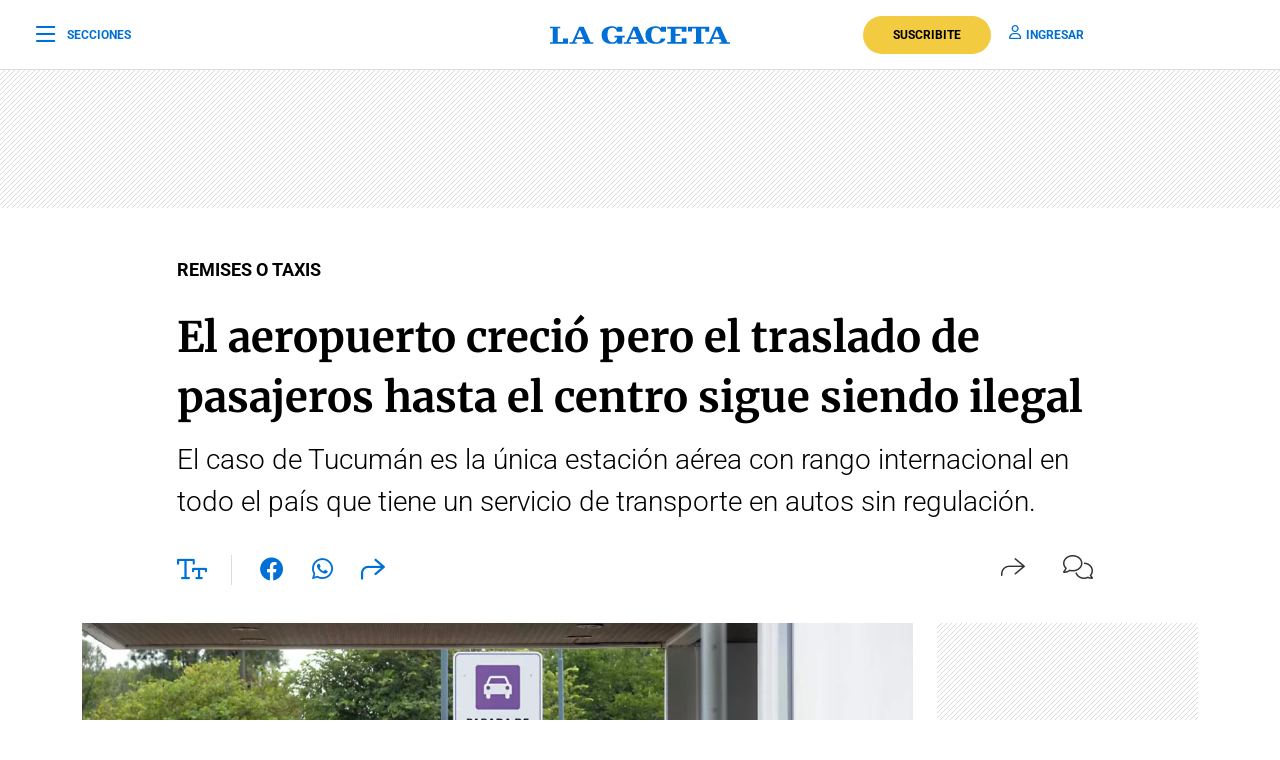

--- FILE ---
content_type: text/html; charset=utf-8
request_url: https://www.google.com/recaptcha/api2/aframe
body_size: 136
content:
<!DOCTYPE HTML><html><head><meta http-equiv="content-type" content="text/html; charset=UTF-8"></head><body><script nonce="Z6KHvoqdaQecy3Vpd6p9Wg">/** Anti-fraud and anti-abuse applications only. See google.com/recaptcha */ try{var clients={'sodar':'https://pagead2.googlesyndication.com/pagead/sodar?'};window.addEventListener("message",function(a){try{if(a.source===window.parent){var b=JSON.parse(a.data);var c=clients[b['id']];if(c){var d=document.createElement('img');d.src=c+b['params']+'&rc='+(localStorage.getItem("rc::a")?sessionStorage.getItem("rc::b"):"");window.document.body.appendChild(d);sessionStorage.setItem("rc::e",parseInt(sessionStorage.getItem("rc::e")||0)+1);localStorage.setItem("rc::h",'1764674129800');}}}catch(b){}});window.parent.postMessage("_grecaptcha_ready", "*");}catch(b){}</script></body></html>

--- FILE ---
content_type: text/css
request_url: https://www.lagaceta.com.ar/assets/2022/css/news.min.v3.3.css
body_size: 11137
content:
amp-carousel .i-amphtml-scrollable-carousel-container::-webkit-scrollbar{display:none}.i-amphtml-carousel-scroll[horizontal=true]::-webkit-scrollbar{display:none}.amp-carousel-button:focus{border:none;outline:0}.noGutter{--bs-gutter-x:0}.noGutter .card .text{padding-left:24px;padding-right:24px}.clamp{display:-webkit-box;-webkit-line-clamp:10;-webkit-box-orient:vertical;overflow:hidden}canvas{overflow-y:hidden;overflow-x:hidden;width:100%;margin:0;position:fixed;top:0;left:0;z-index:3000}.fadeOut{visibility:hidden;opacity:0;transition:visibility 0s 2s,opacity 2s linear}.popup-modal.share{top:5%;width:394px;padding:0 0 24px 0;-webkit-border-top-left-radius:10px;-moz-border-top-left-radius:10px;border-top-left-radius:10px;-webkit-border-top-right-radius:10px;-moz-border-top-right-radius:10px;border-top-right-radius:10px;-webkit-border-bottom-right-radius:10px;-moz-border-bottom-right-radius:10px;border-bottom-right-radius:10px;-webkit-border-bottom-left-radius:10px;-moz-border-bottom-left-radius:10px;border-bottom-left-radius:10px}.popup-modal.share .titleModal{border:none;font-size:24px;font-weight:400;padding:24px 30px 20px 30px}.popup-modal.share .links{padding:0px 48px}.popup-modal.share .links a{display:block;font-size:18px;font-weight:400;color:#000;text-align:left;padding:19px 0px}.popup-modal.share .links a i{font-size:24px;color:#0070d7;margin-right:12px;float:left;width:25px;text-align:center}.popup-modal.newsletter{top:5%;width:394px;padding:0 0 12px 0;-webkit-border-top-left-radius:10px;-moz-border-top-left-radius:10px;border-top-left-radius:10px;-webkit-border-top-right-radius:10px;-moz-border-top-right-radius:10px;border-top-right-radius:10px;-webkit-border-bottom-right-radius:10px;-moz-border-bottom-right-radius:10px;border-bottom-right-radius:10px;-webkit-border-bottom-left-radius:10px;-moz-border-bottom-left-radius:10px;border-bottom-left-radius:10px}.popup-modal.newsletter .titleModal{border:none;font-size:24px;font-weight:400;padding:24px 30px 20px 30px}.popup-modal.newsletter .form{padding:24px}.popup-modal.newsletter .form input{width:100%;height:50px;font-size:16px;padding:0px 20px;border:1px solid #999;-webkit-border-top-left-radius:8px;-moz-border-top-left-radius:8px;border-top-left-radius:8px;-webkit-border-top-right-radius:8px;-moz-border-top-right-radius:8px;border-top-right-radius:8px;-webkit-border-bottom-right-radius:8px;-moz-border-bottom-right-radius:8px;border-bottom-right-radius:8px;-webkit-border-bottom-left-radius:8px;-moz-border-bottom-left-radius:8px;border-bottom-left-radius:8px;margin-bottom:24px}.popup-modal.newsletter .form button{font-size:18px;width:100%;height:48px;text-align:center;padding-top:7px;font-weight:700;color:#fff;background-color:#0070d7;-webkit-border-top-left-radius:48px;-moz-border-top-left-radius:48px;border-top-left-radius:48px;-webkit-border-top-right-radius:48px;-moz-border-top-right-radius:48px;border-top-right-radius:48px;-webkit-border-bottom-right-radius:48px;-moz-border-bottom-right-radius:48px;border-bottom-right-radius:48px;-webkit-border-bottom-left-radius:48px;-moz-border-bottom-left-radius:48px;border-bottom-left-radius:48px;margin-bottom:24px}.popup-modal.newsletter .form a{font-size:15px;font-weight:400;color:#000}.popup-modal.newsletter .form a b{font-weight:700}.alertLimit{width:100%;height:100%;position:fixed;bottom:0;left:0;z-index:1999}.alertLimit .layer{width:100%;height:100%;position:absolute;top:0;left:0;background-color:rgba(0,0,0,.5)}.alertLimit .content{width:100%;height:400px;background-color:#fff;box-shadow:0 0 100px rgba(0,0,0,.3);padding:0 24px;position:absolute;bottom:0;left:0;z-index:999}.alertLimit .head{width:100%;border-bottom:1px solid #dbdbdb;text-align:center;padding:48px 0px;font-size:18px;line-height:18px}.alertLimit .close{position:absolute;right:12px;top:12px;font-size:22px}.alertLimit .cont{width:100%;display:flex;align-items:center;justify-content:center;padding-top:48px}.alertLimit .cont .info{float:left;width:450px}.alertLimit .cont .info img{float:left;margin-right:12px}.alertLimit .cont .info span{font-weight:300;display:block;margin-top:24px;font-size:24px;line-height:29px}.alertLimit .cont .info span b{font-size:24px;font-weight:700;display:block}.alertLimit .cont .info .price{display:inline-block;font-size:45px;color:#c8a00e;font-weight:300;margin-top:24px}.alertLimit .cont .info .price.old{color:#666;text-decoration:line-through;margin-right:12px}.alertLimit .cont .info .price span{font-size:16px;color:#666;display:inline-block;margin-left:5px}.alertLimit .cont .right{width:250px;margin-left:48px}.alertLimit .cont .right a{font-size:18px;width:200px;height:48px;margin:0 auto;display:flex;align-items:center;justify-content:center;background-color:#0070d7;color:#fff;font-weight:700;-webkit-border-top-left-radius:30px;-moz-border-top-left-radius:30px;border-top-left-radius:30px;-webkit-border-top-right-radius:30px;-moz-border-top-right-radius:30px;border-top-right-radius:30px;-webkit-border-bottom-right-radius:30px;-moz-border-bottom-right-radius:30px;border-bottom-right-radius:30px;-webkit-border-bottom-left-radius:30px;-moz-border-bottom-left-radius:30px;border-bottom-left-radius:30px}.alertLimit .cont .right span{width:100%;text-align:center;display:inline-block;font-size:15px;font-weight:300;margin-top:12px}.alertLimit .cont .right span a{padding:0;margin:0;background-color:rgba(0,0,0,0);color:#000;font-size:16px;font-weight:700;display:inline-block;width:auto;height:auto}.alertCard{width:100%;height:100%;position:fixed;bottom:0;left:0;z-index:1999}.alertCard .content{width:100%;background-color:#fff;box-shadow:0 0 100px rgba(0,0,0,.3);padding:0 24px;position:absolute;bottom:0;left:0;z-index:999;padding-bottom:36px}.alertCard .close{position:absolute;right:24px;top:12px;font-size:20px;display:flex;align-items:center;justify-content:center;gap:8px}.alertCard .close span{font-size:16px;font-weight:300;text-transform:uppercase}.alertCard .cont{width:100%;display:flex;align-items:center;justify-content:center;height:218px}.alertCard .cont .info{float:left;margin-right:24px}.alertCard .cont .info span{font-weight:300;display:block;margin-top:24px;font-size:18px;line-height:24px}.alertCard .cont .info span b{font-size:24px;font-weight:700;display:block}.alertCard .cont .item{display:flex;align-items:center;justify-content:center;gap:18px;margin-top:20px}.alertCard .cont .item a{font-size:18px;width:200px;height:48px;margin:0px auto 0 auto;display:flex;align-items:center;justify-content:center;background-color:#0070d7;color:#fff;font-weight:700;-webkit-border-top-left-radius:30px;-moz-border-top-left-radius:30px;border-top-left-radius:30px;-webkit-border-top-right-radius:30px;-moz-border-top-right-radius:30px;border-top-right-radius:30px;-webkit-border-bottom-right-radius:30px;-moz-border-bottom-right-radius:30px;border-bottom-right-radius:30px;-webkit-border-bottom-left-radius:30px;-moz-border-bottom-left-radius:30px;border-bottom-left-radius:30px}.alertCard .cont .item.last{border-left:1px solid #dbdbdb;margin-left:48px;padding-left:48px}.alertCard .cont .item.last a{background:rgba(0,0,0,0);border-radius:0;color:#333;font-weight:400;width:auto;font-size:16px}.alertCard .cont .item.last a i{margin-right:8px}[data-customTooltip]{cursor:pointer;position:relative}[data-customTooltip]::after{background-color:#fff;font-weight:normal;color:#000;font-size:14px;padding:8px 12px;height:fit-content;width:max-content;border-radius:6px;position:absolute;text-align:center;top:-85px;left:50%;content:attr(data-customTooltip);transform:translate(-50%, 110%) scale(0);transform-origin:top;transition:.14s;box-shadow:0 4px 14px 0 rgba(0,0,0,.2),0 0 0 1px rgba(0,0,0,.05)}[data-customTooltip]:hover:after{display:block;transform:translate(-50%, 110%) scale(1)}.widget{width:100%;border:1px solid #dbdbdb;-webkit-border-top-left-radius:6px;-moz-border-top-left-radius:6px;border-top-left-radius:6px;-webkit-border-top-right-radius:6px;-moz-border-top-right-radius:6px;border-top-right-radius:6px;-webkit-border-bottom-right-radius:6px;-moz-border-bottom-right-radius:6px;border-bottom-right-radius:6px;-webkit-border-bottom-left-radius:6px;-moz-border-bottom-left-radius:6px;border-bottom-left-radius:6px;padding:48px 0;display:flex;align-items:center;justify-content:center;margin-bottom:24px}.widget .left{width:340px}.widget .left i{font-size:70px;color:#000;float:left;margin-right:24px}.widget .left .txt{font-size:22px;line-height:24px;font-weight:700;color:#000}.widget .left .txt span{font-size:16px;font-weight:300;line-height:19px;display:block;margin-top:8px}.widget .right{width:220px;margin-left:48px;text-align:center}.widget .right button{height:48px;width:100%;display:inline-block;background-color:#0070d7;padding:10px 0px;font-size:18px;font-weight:700;color:#fff;-webkit-border-top-left-radius:48px;-moz-border-top-left-radius:48px;border-top-left-radius:48px;-webkit-border-top-right-radius:48px;-moz-border-top-right-radius:48px;border-top-right-radius:48px;-webkit-border-bottom-right-radius:48px;-moz-border-bottom-right-radius:48px;border-bottom-right-radius:48px;-webkit-border-bottom-left-radius:48px;-moz-border-bottom-left-radius:48px;border-bottom-left-radius:48px;border:none}.widget .right span{font-size:15px;font-weight:300;margin-top:12px;display:inline-block}.widget .full i{font-size:70px;color:#000;float:left;margin-right:24px;margin-top:10px}.widget .full .txt{float:left;font-size:24px;font-weight:700;color:#000}.widget .full .txt span{font-size:16px;font-weight:300;line-height:19px;display:block}.widget .full .txt a{font-size:15px;font-weight:700;color:#000}.widget.suscription .left{width:400px;display:flex;align-items:center;justify-content:center}.widget.suscription .left img{float:left;margin-right:22px}.widget.suscription .left .price span{font-size:36px;font-weight:300;color:#666;position:relative}.widget.suscription .left .price span span{width:112px;height:3px;background-color:#666;position:absolute;top:22px;transform:rotate(-12deg)}.widget.suscription .left .price span b{font-size:16px;font-weight:300}.widget.suscription .left .price span.gold{margin-left:12px;color:#c8a00e;font-weight:700 !important}.widget.suscription .left .price span.gold b{color:#000}.widget.suscription .right a{height:48px;width:100%;display:inline-block;background-color:#f2cb40;padding:10px 0px;font-size:18px;font-weight:700;color:#000;-webkit-border-top-left-radius:48px;-moz-border-top-left-radius:48px;border-top-left-radius:48px;-webkit-border-top-right-radius:48px;-moz-border-top-right-radius:48px;border-top-right-radius:48px;-webkit-border-bottom-right-radius:48px;-moz-border-bottom-right-radius:48px;border-bottom-right-radius:48px;-webkit-border-bottom-left-radius:48px;-moz-border-bottom-left-radius:48px;border-bottom-left-radius:48px;border:none}.widget.suscription.offer .left .txt{font-size:20px}.widget.suscription.offer .left .price span.gold{margin-left:0}.widget.maraton .left img{margin-bottom:12px}.widget.maraton .left .txt{font-size:20px;line-height:24px}.widget.maraton .right a{font-size:18px;background-color:#0647c6;font-weight:600;padding:11px 35px !important;-webkit-border-top-left-radius:40px;-moz-border-top-left-radius:40px;border-top-left-radius:40px;-webkit-border-top-right-radius:40px;-moz-border-top-right-radius:40px;border-top-right-radius:40px;-webkit-border-bottom-right-radius:40px;-moz-border-bottom-right-radius:40px;border-bottom-right-radius:40px;-webkit-border-bottom-left-radius:40px;-moz-border-bottom-left-radius:40px;border-bottom-left-radius:40px;display:inline-block;color:#fff}.widget.wsp .left img{margin-bottom:0;float:left;margin-right:24px;width:70px}.widget.wsp .left .txt{font-size:24px;letter-spacing:-0.48px}.widget.wsp .right a{font-size:18px;background-color:#4dc3ff;font-weight:600;padding:11px 35px !important;-webkit-border-top-left-radius:40px;-moz-border-top-left-radius:40px;border-top-left-radius:40px;-webkit-border-top-right-radius:40px;-moz-border-top-right-radius:40px;border-top-right-radius:40px;-webkit-border-bottom-right-radius:40px;-moz-border-bottom-right-radius:40px;border-bottom-right-radius:40px;-webkit-border-bottom-left-radius:40px;-moz-border-bottom-left-radius:40px;border-bottom-left-radius:40px;display:inline-block;color:#fff}.article{width:100%;padding-top:48px}.article .add{margin-bottom:32px}.article.premium{border-top:2px solid #c8a00e}.article.free{border-top:2px solid #00b37d}.article .articleHead{margin-bottom:32px}.article .articleHead.negative{margin-left:0px}.article .articleHead.inside{border-bottom:1px solid #dbdbdb;padding-bottom:24px;margin-bottom:32px}.article .articleHead .breadcrumb{margin-bottom:24px}.article .articleHead .breadcrumb a,.article .articleHead .breadcrumb span{font-size:18px;color:#000;margin-right:12px;text-decoration:none;vertical-align:top;-webkit-transform:translateZ(0);transform:translateZ(0);position:relative;overflow:hidden;display:inline-block;position:relative}.article .articleHead .breadcrumb a .icon-angle-right-regular,.article .articleHead .breadcrumb span .icon-angle-right-regular{float:left;margin-top:4px}.article .articleHead .breadcrumb a:before,.article .articleHead .breadcrumb span:before{content:"";position:absolute;z-index:-1;left:0;right:100%;bottom:0;background:#000;height:1px;-webkit-transition-property:right;transition-property:right;-webkit-transition-duration:.2s;transition-duration:.2s;-webkit-transition-timing-function:ease-out;transition-timing-function:ease-out}.article .articleHead .breadcrumb a:hover:before,.article .articleHead .breadcrumb a:focus:before,.article .articleHead .breadcrumb a:active:before,.article .articleHead .breadcrumb span:hover:before,.article .articleHead .breadcrumb span:focus:before,.article .articleHead .breadcrumb span:active:before{right:0}.article .articleHead .breadcrumb a .icon-star-solid,.article .articleHead .breadcrumb span .icon-star-solid{color:#c8a00e}.article .articleHead .breadcrumb a .icon-unlock-keyhole-solid,.article .articleHead .breadcrumb span .icon-unlock-keyhole-solid{color:#00b37d}.article .articleHead .breadcrumb a.tag:before,.article .articleHead .breadcrumb span.tag:before{background:rgba(0,0,0,0)}.article .articleHead .sponsor{margin:24px 0px;display:block}.article .articleHead .tag{font-size:14px;color:#000;text-transform:uppercase;margin-bottom:10px;display:block}.article .articleHead .tag i{color:#c8a00e;float:left;margin-top:2px;margin-right:5px}.article .articleHead .tag.open i{color:#00b37d}.article .articleHead h1{font-size:42px;line-height:60px;color:#000;font-family:"Merriweather",serif;font-weight:600;margin-bottom:12px}.article .articleHead h2{font-size:28px;line-height:42px;color:#000;font-weight:300}.article .articleHead h2 ul{margin-top:24px}.article .articleHead h2 ul li{font-size:22px;line-height:28px;margin-bottom:20px;font-weight:300}.article .articleHead h2 ul li a{color:#0070d7}.article .articleHead .tools{width:100%;margin-top:32px}.article .articleHead .tools .left{float:left}.article .articleHead .tools .left a,.article .articleHead .tools .left span{font-size:24px;color:#0070d7;margin-right:24px;cursor:pointer}.article .articleHead .tools .left a span,.article .articleHead .tools .left span span{margin:0}.article .articleHead .tools .left .sizeText{font-size:24px;color:#0070d7;margin-right:24px;border-right:1px solid #dbdbdb;padding-right:24px;display:inline-block;height:30px}.article .articleHead .tools .left .size{position:relative}.article .articleHead .tools .left .size i{cursor:pointer}.article .articleHead .tools .left .size .range{position:absolute;display:none;top:-10px;left:82px;width:200px;opacity:0;background-color:#fff;-webkit-transition:all .3s ease-in;transition:all .3s ease-in}.article .articleHead .tools .left .size .range.down{top:-7px;left:42px;width:282px}.article .articleHead .tools .left .size .range input[type=range]{-webkit-appearance:none;margin:0;width:100%}.article .articleHead .tools .left .size .range input[type=range]:focus{outline:none}.article .articleHead .tools .left .size .range input[type=range]::-webkit-slider-runnable-track{width:100%;height:3px;cursor:pointer;box-shadow:none;background:#dbdbdb}.article .articleHead .tools .left .size .range input[type=range]::-webkit-slider-thumb{box-shadow:none;height:20px;width:20px;border:2px solid #0070d7;border-radius:100%;background:#fff;cursor:pointer;-webkit-appearance:none;margin-top:-9px}.article .articleHead .tools .left .size .range input[type=range]:focus::-webkit-slider-runnable-track{background:#0070d7}.article .articleHead .tools .left .size .range input[type=range]::-moz-range-track{width:100%;height:8.4px;cursor:pointer;box-shadow:1px 1px 1px #000,0px 0px 1px #0d0d0d;background:#3071a9;border-radius:1.3px;border:.2px solid #010101}.article .articleHead .tools .left .size .range input[type=range]::-moz-range-thumb{box-shadow:1px 1px 1px #000,0px 0px 1px #0d0d0d;border:1px solid #000;height:36px;width:16px;border-radius:3px;background:#fff;cursor:pointer}.article .articleHead .tools .left .size .range input[type=range]::-ms-track{width:100%;height:8.4px;cursor:pointer;background:rgba(0,0,0,0);border-color:rgba(0,0,0,0);border-width:16px 0;color:rgba(0,0,0,0)}.article .articleHead .tools .left .size .range input[type=range]::-ms-fill-lower{background:#2a6495;border:.2px solid #010101;border-radius:2.6px;box-shadow:1px 1px 1px #000,0px 0px 1px #0d0d0d}.article .articleHead .tools .left .size .range input[type=range]::-ms-fill-upper{background:#3071a9;border:.2px solid #010101;border-radius:2.6px;box-shadow:1px 1px 1px #000,0px 0px 1px #0d0d0d}.article .articleHead .tools .left .size .range input[type=range]::-ms-thumb{box-shadow:1px 1px 1px #000,0px 0px 1px #0d0d0d;border:1px solid #000;height:36px;width:16px;border-radius:3px;background:#fff;cursor:pointer}.article .articleHead .tools .left .size .range input[type=range]:focus::-ms-fill-lower{background:#3071a9}.article .articleHead .tools .left .size .range input[type=range]:focus::-ms-fill-upper{background:#367ebd}.article .articleHead .tools .left .size .range.active{opacity:1;display:block;-webkit-transition:all .2s ease-in;transition:all .2s ease-in}.article .articleHead .tools .right{float:right}.article .articleHead .tools .right span{font-size:16px;color:#333;margin-left:24px;display:inline-block;cursor:pointer}.article .articleHead .tools .right span i{font-size:24px;float:left;margin-right:10px}.article .articleHead .tools .right span span{margin:0}.article .theme{width:100%;height:auto;margin-top:48px;margin-bottom:48px;--bs-gutter-x: 0}.article .theme .container-fluid{padding-left:0 !important;padding-right:0 !important}.article .theme amp-carousel{position:relative}.article .theme amp-carousel .item{width:calc(25% - 12px);position:relative;margin-left:0px;margin:0px 12px}.article .theme amp-carousel .item:first-child{margin-left:0}.article .theme amp-carousel .item:last-child{margin-right:0}.article .theme amp-carousel .item .card{width:100%;text-wrap:wrap}.article .theme amp-carousel .amp-carousel-button-next{opacity:1 !important;right:24px;margin:0;cursor:pointer;top:0}.article .theme amp-carousel .amp-carousel-button-prev{opacity:1 !important;left:24px;margin:0;cursor:pointer}.article .theme .card{width:100%;position:relative;overflow:hidden;float:left;margin-bottom:24px}.article .theme .card img{width:100%;height:auto;filter:grayscale(0%);transition:all .4s ease-in-out}.article .theme .card .color{width:100%;height:100%;position:absolute;top:0;left:0;opacity:.3;background-color:#000;z-index:998;transition:all .4s ease-in-out}.article .theme .card .color.red{background-color:#000}.article .theme .card .color.green{background-color:#000}.article .theme .card .color.yellow{background-color:#000}.article .theme .card .text{position:absolute;bottom:0;left:0;width:100%;padding:48px 24px 24px 24px;z-index:999;background:rgba(0,0,0,0);background:-webkit-linear-gradient(top, rgba(0, 0, 0, 0), rgba(0, 0, 0, 0.8));background:linear-gradient(to bottom, rgba(0, 0, 0, 0), rgba(0, 0, 0, 0.8))}.article .theme .card .text h4{font-family:"Merriweather",serif;font-size:25px;line-height:34px;font-weight:700;margin:0 0 12px 0;padding:0;color:#fff}.article .theme .card .text p{font-size:15px;line-height:21px;color:#fff;display:-webkit-box;-webkit-line-clamp:3;-webkit-box-orient:vertical;overflow:hidden}.article .theme .card:hover img{filter:grayscale(0%);transform:scale(1.1)}.article .theme .card:hover .color{background-color:rgba(0,0,0,0)}.article .theme.six .card .text h4{font-size:18px;line-height:26px}.article .theme.six .card .text p{display:none}.article .image{width:100%;margin-bottom:30px}.article .image img{width:100%;height:auto}.article .image span{font-size:14px;line-height:18px;font-weight:300;color:#666;margin-top:12px}.article .image span span{display:block;width:100%}.article .image .line{display:inline-block;width:32px;height:1px;background-color:#666;margin-top:8px}.article .image.galerie span{width:100%;font-size:16px;margin-top:18px}.article .image.galerie .line{width:32px}.article .image.galerie .overlay-text{width:auto}.article .image amp-img{position:relative;cursor:pointer}.article .image amp-img .overlay-text{position:absolute;top:12px;right:24px;z-index:999;color:#fff;background-color:rgba(0,0,0,.5);padding:20px 28px;-webkit-border-top-left-radius:8px;-moz-border-top-left-radius:8px;border-top-left-radius:8px;-webkit-border-top-right-radius:8px;-moz-border-top-right-radius:8px;border-top-right-radius:8px;-webkit-border-bottom-right-radius:8px;-moz-border-bottom-right-radius:8px;border-bottom-right-radius:8px;-webkit-border-bottom-left-radius:8px;-moz-border-bottom-left-radius:8px;border-bottom-left-radius:8px;font-size:15px;font-weight:700}.article .image amp-img .overlay-text i{font-size:16px;margin-right:10px;float:left;margin-top:0px}.article .image.down amp-img .overlay-text{top:inherit;bottom:24px;left:24px;right:inherit;padding:10px 18px}.article .gal{width:100% !important;height:auto !important;margin-bottom:48px;cursor:pointer}.article .caption{margin-bottom:36px;margin-top:-24px;display:block;text-align:left}.article .caption span{font-size:16px;line-height:20px;font-weight:300;color:#666;display:block}.article .caption .line{display:inline-block;width:32px;height:1px;background-color:#666;margin-top:8px}.article .articleBody .grid{margin-bottom:48px}.article .articleBody .grid .head{margin-bottom:24px}.article .articleBody .grid .head h3{font-family:"Merriweather",serif;font-size:24px;font-weight:700;margin:10px 0 0 0;padding:0}.article .articleBody .grid .head span{font-size:16px;text-transform:uppercase;color:#666}.article .articleBody .grid .head .line{display:inline-block;width:32px;height:1px;background-color:#666;margin-top:8px}.article .articleBody .grid .list{display:grid;grid-template-columns:33% 33% 33%;column-gap:12px;row-gap:24px}.article .articleBody .grid .list .item{text-align:center}.article .articleBody .grid .list .item .pic{width:100%;position:relative;margin-bottom:24px}.article .articleBody .grid .list .item .pic img{width:100%}.article .articleBody .grid .list .item .pic .number{width:60px;height:60px;border-radius:100%;position:absolute;bottom:-12px;left:50%;margin-left:-30px;background-color:#0070d7;display:flex;align-items:center;justify-content:center;font-family:"Merriweather",serif;font-size:36px;font-weight:700;color:#fff}.article .articleBody .grid .list .item h4{font-size:18px;line-height:20px;font-style:italic;font-family:"Merriweather",serif;margin:0;padding:0}.article .articleBody .grid .list .item h5{font-size:12px;text-transform:uppercase;margin:5px 0 0 0;padding:0;color:#666}.article .articleBody .grid .list .item p{font-size:15px;color:#666;font-family:"Roboto",sans-serif;line-height:21px;text-align:left;font-weight:400;margin-top:12px;margin-bottom:0}.article .articleBody .grid .list .item.des .pic{box-sizing:border-box;border:4px solid #00b37d}.article .articleBody .grid .list .item.des .pic .number{background-color:#00b37d;bottom:-16px}.article .articleBody .grid .list .item.des .pic .tag{position:absolute;top:0px;left:0px;font-size:14px;font-weight:700;color:#fff;text-transform:uppercase;background-color:#00b37d;padding:4px 9px}.article .articleBody .grid.left .list .item{text-align:left}.article .articleBody .grid.left .list .item .pic{margin-bottom:12px}.article .articleBody .grid.two .list{grid-template-columns:50% 50%}.article .articleBody .audio{margin-bottom:32px}.article .articleBody .audio h4{font-size:16px;font-weight:400;color:#000;text-transform:uppercase;margin-bottom:16px}.article .articleBody .audio h4 i{color:#000;margin-right:6px}.article .articleBody .poll{width:100%;display:block;border:1px solid #dbdbdb;-webkit-border-top-left-radius:4px;-moz-border-top-left-radius:4px;border-top-left-radius:4px;-webkit-border-top-right-radius:4px;-moz-border-top-right-radius:4px;border-top-right-radius:4px;-webkit-border-bottom-right-radius:4px;-moz-border-bottom-right-radius:4px;border-bottom-right-radius:4px;-webkit-border-bottom-left-radius:4px;-moz-border-bottom-left-radius:4px;border-bottom-left-radius:4px;padding:36px 24px;margin-bottom:24px}.article .articleBody .poll h4{font-size:20px;font-weight:700;font-family:"Merriweather",serif;margin-bottom:24px}.article .articleBody .poll .option{display:block;width:100%;margin-bottom:18px}.article .articleBody .poll .option input{width:22px;height:22px;float:left}.article .articleBody .poll .option label{font-size:17px;float:left;margin-left:12px;width:85%}.article .articleBody .poll span{font-size:15px;font-weight:700;cursor:pointer;float:left;margin-top:10px}.article .articleBody .poll span.votes{float:right;font-size:15px;font-weight:400}.article .articleBody .poll span.votes i{font-size:16px;float:left;margin-right:5px;margin-top:2px}.article .articleBody .poll button{height:40px;font-size:16px;font-weight:700;color:#fff;background-color:#0070d7;padding:7px 40px;-webkit-border-top-left-radius:40px;-moz-border-top-left-radius:40px;border-top-left-radius:40px;-webkit-border-top-right-radius:40px;-moz-border-top-right-radius:40px;border-top-right-radius:40px;-webkit-border-bottom-right-radius:40px;-moz-border-bottom-right-radius:40px;border-bottom-right-radius:40px;-webkit-border-bottom-left-radius:40px;-moz-border-bottom-left-radius:40px;border-bottom-left-radius:40px;border:none;float:right}.article .articleBody .poll .item{width:100%;display:block;margin-bottom:18px;display:flex;align-items:flex-start;justify-content:space-between}.article .articleBody .poll .item .number{float:left;font-size:24px;font-weight:300;width:60px;text-align:right;margin-top:-5px}.article .articleBody .poll .item .right{width:calc(100% - 100px);float:right}.article .articleBody .poll .item .txt{padding:0px 24px 8px 0px;display:flex;align-items:center;justify-content:start;font-size:17px;line-height:19px;color:#000}.article .articleBody .poll .item .txt i{font-size:15px;margin-left:12px}.article .articleBody .poll .item .bar{height:8px;background-color:#ececec;-webkit-border-top-left-radius:40px;-moz-border-top-left-radius:40px;border-top-left-radius:40px;-webkit-border-top-right-radius:40px;-moz-border-top-right-radius:40px;border-top-right-radius:40px;-webkit-border-bottom-right-radius:40px;-moz-border-bottom-right-radius:40px;border-bottom-right-radius:40px;-webkit-border-bottom-left-radius:40px;-moz-border-bottom-left-radius:40px;border-bottom-left-radius:40px;position:relative}.article .articleBody .poll .item .bar .per{height:8px;background-color:#00b2ff;-webkit-border-top-left-radius:40px;-moz-border-top-left-radius:40px;border-top-left-radius:40px;-webkit-border-top-right-radius:40px;-moz-border-top-right-radius:40px;border-top-right-radius:40px;-webkit-border-bottom-right-radius:40px;-moz-border-bottom-right-radius:40px;border-bottom-right-radius:40px;-webkit-border-bottom-left-radius:40px;-moz-border-bottom-left-radius:40px;border-bottom-left-radius:40px}.article .articleBody .date{font-size:16px;font-weight:400;margin-bottom:32px}.article .articleBody .author{display:inline-block;margin-bottom:32px}.article .articleBody .author .image{width:50px;height:50px;-webkit-border-top-left-radius:100%;-moz-border-top-left-radius:100%;border-top-left-radius:100%;-webkit-border-top-right-radius:100%;-moz-border-top-right-radius:100%;border-top-right-radius:100%;-webkit-border-bottom-right-radius:100%;-moz-border-bottom-right-radius:100%;border-bottom-right-radius:100%;-webkit-border-bottom-left-radius:100%;-moz-border-bottom-left-radius:100%;border-bottom-left-radius:100%;overflow:hidden;float:left;margin-bottom:0}.article .articleBody .author .image img{width:100%;height:auto}.article .articleBody .author .txt{float:left;margin-left:12px;margin-top:3px}.article .articleBody .author .txt span{font-size:16px;line-height:22px;color:#000;display:block}.article .articleBody .author .txt span.time{color:#666}.article .articleBody .author.multi .txt{margin-left:0}.article .articleBody .author.multi .txt span a{color:#000}.article .articleBody p{font-size:19px;line-height:32px;color:#000;margin-bottom:32px;font-family:"Merriweather",serif;font-weight:300;word-wrap:break-word}.article .articleBody p a{color:#0070d7;font-weight:400;word-wrap:break-word}.article .articleBody b,.article .articleBody em,.article .articleBody strong{font-weight:700;font-style:normal}.article .articleBody .cuote{padding:0 12px;margin-bottom:32px}.article .articleBody .cuote h3{font-size:32px;line-height:48px;color:#000;font-family:"Merriweather",serif;font-weight:300}.article .articleBody .cuote h3::before{display:none}.article .articleBody .cuote .line{display:inline-block;width:32px;height:1px;background-color:#666;margin-top:8px}.article .articleBody .related{width:100%;display:flex;align-items:center;justify-content:center;padding:24px;border:1px solid #dbdbdb;-webkit-border-top-left-radius:4px;-moz-border-top-left-radius:4px;border-top-left-radius:4px;-webkit-border-top-right-radius:4px;-moz-border-top-right-radius:4px;border-top-right-radius:4px;-webkit-border-bottom-right-radius:4px;-moz-border-bottom-right-radius:4px;border-bottom-right-radius:4px;-webkit-border-bottom-left-radius:4px;-moz-border-bottom-left-radius:4px;border-bottom-left-radius:4px;margin-bottom:32px}.article .articleBody .related .pic{width:120px;display:inline-block}.article .articleBody .related .pic img{width:120px;height:auto;display:inline-block}.article .articleBody .related h4{font-size:20px;line-height:32px;color:#000;margin-right:24px;font-family:"Merriweather",serif;font-weight:700;width:calc(100% - 166px);display:inline-block}.article .articleBody h2{font-size:22px;font-weight:600;line-height:30px;margin-bottom:18px}.article .articleBody h2::before{display:inline-block;content:"";border-top:1px solid #000;width:32px;margin:0;transform:translateY(-14px);position:absolute}.article .articleBody .premium{font-size:16px;color:#333;display:block;margin-bottom:36px}.article .articleBody .premium i{color:#c8a00e;margin-top:2px;float:left;margin-right:7px}.article .articleBody .panel{width:100%;margin-bottom:32px}.article .articleBody .panel .line{display:inline-block;width:32px;height:1px;background-color:#666;margin-bottom:12px}.article .articleBody .panel span{font-size:16px;line-height:26px}.article .articleBody .panel a{font-size:16px;line-height:26px;display:inline-block;margin-right:24px;color:#333}.article .articleBody .panel a:hover{text-decoration:underline}.article .articleBody .panel a.red{color:#c30000}.article .articleBody .panel .ptitle{margin-bottom:12px;font-size:16px;font-weight:700;color:#333;text-transform:uppercase;display:flex;align-items:center;justify-content:left}.article .articleBody .panel .ptitle i{font-size:20px;margin-right:12px}.article .articleBody .panel .ptitle.regular{font-weight:400;font-size:14px}.article .articleBody .panel .sponsors{display:flex;align-items:center;justify-content:flex-start;gap:24px;margin-top:24px}.article .articleBody .tools{width:100%;margin-top:32px;border-top:1px solid #dbdbdb;padding-top:32px;margin-bottom:64px}.article .articleBody .tools .left{float:left}.article .articleBody .tools .left .size{position:relative;color:#333}.article .articleBody .tools .left .size i{cursor:pointer}.article .articleBody .tools .left .size .range{position:absolute;top:-10px;left:82px;width:200px;display:none;opacity:0;background-color:#fff;-webkit-transition:all .3s ease-in;transition:all .3s ease-in}.article .articleBody .tools .left .size .range input[type=range]{-webkit-appearance:none;margin:0;width:100%}.article .articleBody .tools .left .size .range.down{top:0px;left:39px;width:282px;height:30px}.article .articleBody .tools .left .size .range input[type=range]:focus{outline:none}.article .articleBody .tools .left .size .range input[type=range]::-webkit-slider-runnable-track{width:100%;height:3px;cursor:pointer;box-shadow:none;background:#dbdbdb}.article .articleBody .tools .left .size .range input[type=range]::-webkit-slider-thumb{box-shadow:none;height:20px;width:20px;border:2px solid #0070d7;border-radius:100%;background:#fff;cursor:pointer;-webkit-appearance:none;margin-top:-9px}.article .articleBody .tools .left .size .range input[type=range]:focus::-webkit-slider-runnable-track{background:#0070d7}.article .articleBody .tools .left .size .range input[type=range]::-moz-range-track{width:100%;height:8.4px;cursor:pointer;box-shadow:1px 1px 1px #000,0px 0px 1px #0d0d0d;background:#3071a9;border-radius:1.3px;border:.2px solid #010101}.article .articleBody .tools .left .size .range input[type=range]::-moz-range-thumb{box-shadow:1px 1px 1px #000,0px 0px 1px #0d0d0d;border:1px solid #000;height:36px;width:16px;border-radius:3px;background:#fff;cursor:pointer}.article .articleBody .tools .left .size .range input[type=range]::-ms-track{width:100%;height:8.4px;cursor:pointer;background:rgba(0,0,0,0);border-color:rgba(0,0,0,0);border-width:16px 0;color:rgba(0,0,0,0)}.article .articleBody .tools .left .size .range input[type=range]::-ms-fill-lower{background:#2a6495;border:.2px solid #010101;border-radius:2.6px;box-shadow:1px 1px 1px #000,0px 0px 1px #0d0d0d}.article .articleBody .tools .left .size .range input[type=range]::-ms-fill-upper{background:#3071a9;border:.2px solid #010101;border-radius:2.6px;box-shadow:1px 1px 1px #000,0px 0px 1px #0d0d0d}.article .articleBody .tools .left .size .range input[type=range]::-ms-thumb{box-shadow:1px 1px 1px #000,0px 0px 1px #0d0d0d;border:1px solid #000;height:36px;width:16px;border-radius:3px;background:#fff;cursor:pointer}.article .articleBody .tools .left .size .range input[type=range]:focus::-ms-fill-lower{background:#3071a9}.article .articleBody .tools .left .size .range input[type=range]:focus::-ms-fill-upper{background:#367ebd}.article .articleBody .tools .left .size .range.active{opacity:1;display:block;-webkit-transition:all .2s ease-in;transition:all .2s ease-in}.article .articleBody .tools .left a,.article .articleBody .tools .left span{margin-right:24px;font-size:16px;color:#666;cursor:pointer}.article .articleBody .tools .left a span,.article .articleBody .tools .left span span{margin:0}.article .articleBody .tools .left a i,.article .articleBody .tools .left span i{font-size:24px;color:#0070d7}.article .articleBody .tools .left .sizeText{font-size:16px;color:#666;margin-right:24px;border-right:1px solid #dbdbdb;padding-right:24px;display:flex;height:30px;align-items:center;justify-content:center;float:left}.article .articleBody .tools .left .sizeText i{font-size:24px;color:#0070d7;margin-right:10px}.article .articleBody .tools .right{float:right}.article .articleBody .tools .right span{cursor:pointer;font-size:16px;color:#333;margin-left:24px;display:inline-block}.article .articleBody .tools .right span i{font-size:24px;float:left;margin-right:10px}.article .articleBody .tools .right span span{padding:0;margin:0}.article .more{margin-top:0px;margin-bottom:72px}.article .more .card{padding-bottom:16px;margin-bottom:16px;position:relative;border-bottom:1px solid #dbdbdb;position:relative}.article .more .card .image{width:25%;float:left;height:auto;position:relative;margin-bottom:0px}.article .more .card .image img{width:100%;height:auto}.article .more .card .image .tag{width:0;height:0;border-style:solid;border-width:0 49px 49px 0;border-color:rgba(0,0,0,0) #c8a00e rgba(0,0,0,0) rgba(0,0,0,0);position:absolute;right:0;top:0}.article .more .card .image .tag i{font-size:15px;line-height:30px;color:#fff;margin-left:25px;margin-top:8px}.article .more .card .image .tag.open{border-color:rgba(0,0,0,0) #00b37d rgba(0,0,0,0) rgba(0,0,0,0)}.article .more .card .image .tag.open i{margin-left:28px}.article .more .card .image .taglive{position:absolute;left:10px;top:10px;font-size:14px;font-weight:600;background-color:#c30000;color:#fff;text-transform:uppercase;padding:2px 8px;-webkit-border-top-left-radius:4px;-moz-border-top-left-radius:4px;border-top-left-radius:4px;-webkit-border-top-right-radius:4px;-moz-border-top-right-radius:4px;border-top-right-radius:4px;-webkit-border-bottom-right-radius:4px;-moz-border-bottom-right-radius:4px;border-bottom-right-radius:4px;-webkit-border-bottom-left-radius:4px;-moz-border-bottom-left-radius:4px;border-bottom-left-radius:4px}.article .more .card .text{width:calc(65% - 24px);float:left;margin-left:24px}.article .more .card .text h2{line-height:30px}.article .more .card .text h2 a{font-family:"Merriweather",serif;color:#000;font-size:20px;font-weight:700;margin:0 0 12px 0;padding:0}.article .more .card .text .info span{font-size:13px;color:#999;margin:0 15px 0 0;padding:0}.article .more .card .text .info span i{font-size:14px;margin-right:5px}.article .more .card .text .info .author{font-size:13px;color:#000;font-weight:600}.article .more .card:last-child{border:none}.article.edu{margin-bottom:84px}.article.edu .articleHead .breadcrumb{text-align:center}.article.edu .articleHead .breadcrumb a{text-transform:uppercase;font-weight:600;letter-spacing:1px}.article.edu .articleHead h1{text-align:center}.article.edu .articleHead .sponsor{text-align:center}.article.edu .image{text-align:left}.article.edu .image span{text-align:left}.article.live{border-top:2px solid #c30000;margin-bottom:84px}.article.live.crono{border-top:2px solid #0070d7}.article.live.disable{border-top:none}.article.live .articleHead .breadcrumb{text-align:center;justify-content:center}.article.live .articleHead .breadcrumb a{font-size:16px;display:flex;align-items:center;justify-content:center;text-transform:uppercase;font-weight:600;letter-spacing:1px}.article.live .articleHead .breadcrumb a .icon-angle-right-regular{float:none;margin:-3px 12px 0 12px}.article.live .articleHead .breadcrumb a span{font-size:16px;color:#c30000;margin:0}.article.live .articleHead .breadcrumb a span:before{content:"";position:absolute;z-index:-1;left:0;right:100%;bottom:0;background:#000;height:0px;-webkit-transition-property:right;transition-property:right;-webkit-transition-duration:.2s;transition-duration:.2s;-webkit-transition-timing-function:ease-out;transition-timing-function:ease-out}.article.live .articleHead .breadcrumb a:before{content:"";position:absolute;z-index:-1;left:0;right:100%;bottom:0;background:#000;height:0px;-webkit-transition-property:right;transition-property:right;-webkit-transition-duration:.2s;transition-duration:.2s;-webkit-transition-timing-function:ease-out;transition-timing-function:ease-out}.article.live .articleHead .sponsor{width:100%;display:block;text-align:center;margin-bottom:24px}.article.live .articleHead h1{text-align:center}.article.live .articleBody amp-live-list>[update]{border:none;background-color:#c30000;color:#fff;padding:0px;height:40px;width:214px;text-align:center;-webkit-border-top-left-radius:40px;-moz-border-top-left-radius:40px;border-top-left-radius:40px;-webkit-border-top-right-radius:40px;-moz-border-top-right-radius:40px;border-top-right-radius:40px;-webkit-border-bottom-right-radius:40px;-moz-border-bottom-right-radius:40px;border-bottom-right-radius:40px;-webkit-border-bottom-left-radius:40px;-moz-border-bottom-left-radius:40px;border-bottom-left-radius:40px;box-shadow:0 5px 14px rgba(0,0,0,.2);position:fixed;left:50%;bottom:48px;margin-left:-107px}.article.live .articleBody .resume{width:100%;padding:32px 24px;background-color:#f5f5f5;margin-bottom:42px}.article.live .articleBody .resume h4{font-size:22px;font-weight:600;display:flex;align-items:center;justify-content:start;margin-bottom:12px}.article.live .articleBody .resume h4 i{font-size:18px;margin:0 12px}.article.live .articleBody .resume p{font-size:19px;line-height:26px;font-family:"Roboto",sans-serif;margin:0}.article.live .articleBody .group{padding-bottom:12px;border-bottom:1px solid #dbdbdb;margin-bottom:32px}.article.live .articleBody .group .time{display:block;font-size:22px;font-weight:700;color:#c30000;margin-bottom:8px}.article.live .articleBody .group .author{margin:10px 0px}.article.live .articleBody .group .author .image{-webkit-border-top-left-radius:4px;-moz-border-top-left-radius:4px;border-top-left-radius:4px;-webkit-border-top-right-radius:4px;-moz-border-top-right-radius:4px;border-top-right-radius:4px;-webkit-border-bottom-right-radius:4px;-moz-border-bottom-right-radius:4px;border-bottom-right-radius:4px;-webkit-border-bottom-left-radius:4px;-moz-border-bottom-left-radius:4px;border-bottom-left-radius:4px;width:60px;height:60px}.article.live .articleBody .group .author .text{float:left;margin-left:12px;margin-top:3px}.article.live .articleBody .group .author .text h3{font-size:22px;font-weight:700;margin:0}.article.live .articleBody .group .author .text p{font-size:18px;font-weight:400;font-family:"Roboto",sans-serif;margin:0}.article.live .articleBody .group h2{font-size:22px;font-weight:600;line-height:30px;margin-bottom:18px}.article.live .articleBody .group h2::before{display:none;content:"";border-top:none;width:auto;margin:0;transform:translateY(-14px);position:absolute}.article.live .articleBody .group h2 a{font-size:24px;line-height:30px;font-weight:700;font-family:"Merriweather",serif;margin-bottom:24px;color:#000}.article.live .articleBody .group .link{font-size:16px;color:#0070d7;font-weight:700;display:inline-block;border:2px solid #0070d7;padding:6px 35px;margin-bottom:24px;-webkit-border-top-left-radius:30px;-moz-border-top-left-radius:30px;border-top-left-radius:30px;-webkit-border-top-right-radius:30px;-moz-border-top-right-radius:30px;border-top-right-radius:30px;-webkit-border-bottom-right-radius:30px;-moz-border-bottom-right-radius:30px;border-bottom-right-radius:30px;-webkit-border-bottom-left-radius:30px;-moz-border-bottom-left-radius:30px;border-bottom-left-radius:30px}.article.live .articleBody .group .link i{float:right;margin-top:4px;margin-left:10px}.article.live .articleBody .group .link.plane{border:none;padding:0;margin:0;color:#000;font-size:28px;font-weight:700;width:100%}.article.live .articleBody .group .read{display:flex;align-items:center;justify-content:flex-start;width:auto;font-size:16px;color:#0070d7;margin-bottom:24px}.article.live .articleBody .group .read i{margin-left:8px}.article.live .image{text-align:left}.article.live .image span{text-align:left}.article.especial{margin-top:0;padding-top:0}.article.especial .image.first{position:relative;max-height:760px;overflow:hidden;display:flex;align-items:center}.article.especial .image.first .title{width:100%;position:absolute;bottom:0;left:0;background:rgba(0,0,0,0);background:-webkit-linear-gradient(top, rgba(0, 0, 0, 0), rgba(0, 0, 0, 0.8));background:linear-gradient(to bottom, rgba(0, 0, 0, 0), rgba(0, 0, 0, 0.8));padding:150px 0px 72px 0px;text-align:center}.article.especial .image.first .title h1{font-size:42px;line-height:60px;color:#fff;font-family:"Merriweather",serif;margin-top:24px;font-weight:600}.article.especial .image.first .title .breadcrumb{display:flex;align-items:center;justify-content:center}.article.especial .image.first .title .breadcrumb a{font-size:16px;text-transform:uppercase;color:#fff;letter-spacing:1px;font-weight:600}.article.especial .image.first .title .breadcrumb span{font-size:16px;color:#fff;font-weight:600;margin-right:10px;margin-top:-2px}.article.t1 .articleHead h2{font-size:30px;line-height:44px}.article.t1 .articleBody p{font-size:21px;line-height:34px}.article.t2 .articleHead h2{font-size:32px;line-height:48px}.article.t2 .articleBody p{font-size:23px;line-height:40px}.article.t3 .articleHead h2{font-size:34px;line-height:50px}.article.t3 .articleBody p{font-size:25px;line-height:44px}.block{margin-bottom:48px}.block .card{border:none;margin-bottom:32px}.block .card .image{width:100%;height:auto;position:relative;margin-bottom:12px}.block .card .image img{width:100%;height:auto}.block .card .image .tag{width:0;height:0;border-style:solid;border-width:0 49px 49px 0;border-color:rgba(0,0,0,0) #c8a00e rgba(0,0,0,0) rgba(0,0,0,0);position:absolute;right:0;top:0}.block .card .image .tag i{font-size:15px;line-height:30px;color:#fff;margin-left:25px;margin-top:8px}.block .card .image .tag.open{border-color:rgba(0,0,0,0) #00b37d rgba(0,0,0,0) rgba(0,0,0,0)}.block .card .image .tag.open i{margin-left:28px}.block .card .image .taglive{position:absolute;left:10px;top:10px;font-size:14px;font-weight:600;background-color:#c30000;color:#fff;text-transform:uppercase;padding:2px 12px;-webkit-border-top-left-radius:4px;-moz-border-top-left-radius:4px;border-top-left-radius:4px;-webkit-border-top-right-radius:4px;-moz-border-top-right-radius:4px;border-top-right-radius:4px;-webkit-border-bottom-right-radius:4px;-moz-border-bottom-right-radius:4px;border-bottom-right-radius:4px;-webkit-border-bottom-left-radius:4px;-moz-border-bottom-left-radius:4px;border-bottom-left-radius:4px}.block .card .text .tag{font-size:12px;color:#000;text-transform:uppercase;margin-bottom:10px;display:block}.block .card .text .tag i{color:#c8a00e;float:left;margin-top:2px;margin-right:5px}.block .card .text .tag.open i{color:#00b37d}.block .card .text .tags{display:flex;align-items:center;justify-content:start;margin-bottom:10px}.block .card .text .tags .taglive{font-size:12px;font-weight:600;background-color:#c30000;color:#fff;float:left;text-transform:uppercase;padding:2px 6px 1px 6px;margin-right:12px;-webkit-border-top-left-radius:4px;-moz-border-top-left-radius:4px;border-top-left-radius:4px;-webkit-border-top-right-radius:4px;-moz-border-top-right-radius:4px;border-top-right-radius:4px;-webkit-border-bottom-right-radius:4px;-moz-border-bottom-right-radius:4px;border-bottom-right-radius:4px;-webkit-border-bottom-left-radius:4px;-moz-border-bottom-left-radius:4px;border-bottom-left-radius:4px}.block .card .text .tags .tag{margin-bottom:0}.block .card .text h3{font-family:"Merriweather",serif;font-size:18px;line-height:26px;font-weight:700;margin:0 0 12px 0;padding:0}.block .card .text h3 a{color:#000}.block .card .text p{font-size:15px;line-height:21px;color:#666;margin:0 0 10px 0;padding:0;display:-webkit-box;-webkit-line-clamp:4;-webkit-box-orient:vertical;overflow:hidden}.block .card .text .info span{font-size:13px;color:#999;margin:0 15px 0 0;padding:0}.block .card .text .info span i{font-size:14px;margin-right:5px}.block .card .text .info .author{font-size:13px;color:#000;font-weight:600}.block.ranking .card{padding-bottom:0;margin-bottom:14px}.block.ranking .card .image{width:90px;height:90px;float:left;overflow:hidden;position:relative;margin-bottom:0}.block.ranking .card .image img{height:100%;width:auto}.block.ranking .card .image .level{position:absolute;bottom:0;left:0;width:100%}.block.ranking .card .image .level .number{font-family:"Merriweather",serif;font-weight:900;font-size:100px;line-height:65px;color:#fff;position:absolute;bottom:0;left:10px}.block.ranking .card .image .level .bar{height:24px;width:80%;background-color:rgba(0,0,0,.2)}.block.ranking .card .image .level .bar span{display:block;height:24px;background-color:rgba(195,0,0,.7)}.block.ranking .card .text{width:calc(100% - 102px);float:right}.block.ranking .card .text h3{font-family:"Merriweather",serif;color:#000;font-size:15px;font-weight:400;line-height:21px;display:-webkit-box;-webkit-line-clamp:4;-webkit-box-orient:vertical;overflow:hidden}.block.ranking .card .text h3 a{color:#000}.paywall{width:100%;height:100%;position:absolute;bottom:0;left:0;z-index:10000}.paywall .layer{width:100%;height:100%;background-color:rgba(0,0,0,.5);position:absolute;z-index:-1}.paywall .content{position:fixed;bottom:0;left:0;width:100%}.paywall .content .shadow{width:100%;height:100px;background:rgba(0,0,0,0);background:-webkit-linear-gradient(top, rgba(0, 0, 0, 0), rgba(0, 0, 0, 0.3));background:linear-gradient(to bottom, rgba(0, 0, 0, 0), rgba(0, 0, 0, 0.3))}.paywall .content .wallBody{padding:0 24px;position:relative;width:100%;background-color:#fff}.paywall .content .wallBody .close{position:absolute;top:24px;right:24px;font-size:22px}.paywall .content .wallBody .head{padding:46px 0px;width:100%;border-bottom:1px solid #dbdbdb;background-color:#fff;text-align:center}.paywall .content .wallBody .head span{font-size:16px;text-transform:uppercase;color:#000;letter-spacing:1px;display:flex;align-items:center;justify-content:center}.paywall .content .wallBody .head span i{font-size:18px;color:#c8a00e;margin-right:5px;margin-top:-5px}.paywall .content .wallBody .cont{width:100%;height:333px;background-color:#fff;display:flex;align-items:top;justify-content:center;padding-top:88px}.paywall .content .wallBody .cont .left .icon{float:left;margin-right:24px}.paywall .content .wallBody .cont .left .text{float:left;margin-top:-10px}.paywall .content .wallBody .cont .left .text .title{font-size:24px;line-height:24px;font-weight:700;color:#000;display:block;margin:0;padding:0}.paywall .content .wallBody .cont .left .text .lower{font-size:16px;font-weight:300;color:#000;display:block;margin:3px 0 0 0;padding:0}.paywall .content .wallBody .cont .left .text .price{font-size:50px;font-weight:300;color:#c8a00e;margin-top:8px;display:block}.paywall .content .wallBody .cont .left .text .price b{font-weight:300;color:#666}.paywall .content .wallBody .cont .left .text .price span{font-size:16px;color:#000}.paywall .content .wallBody .cont .right{text-align:center;margin-left:88px}.paywall .content .wallBody .cont .right .btn{font-size:18px;font-weight:700;color:#000;background-color:#f2cb40;height:48px;display:inline-block;text-align:center;padding:10px 40px;-webkit-border-top-left-radius:100px;-moz-border-top-left-radius:100px;border-top-left-radius:100px;-webkit-border-top-right-radius:100px;-moz-border-top-right-radius:100px;border-top-right-radius:100px;-webkit-border-bottom-right-radius:100px;-moz-border-bottom-right-radius:100px;border-bottom-right-radius:100px;-webkit-border-bottom-left-radius:100px;-moz-border-bottom-left-radius:100px;border-bottom-left-radius:100px;margin-bottom:24px}.paywall .content .wallBody .cont .right span{font-size:16px;font-weight:300;color:#000}.paywall .content .wallBody .cont .right span a{font-weight:700;color:#000}.paywall.addblock .content .wallBody .cont .left .icon{margin-top:-10px}.paywall.addblock .content .wallBody .cont .left .text .lower{width:480px}@media(max-width: 575.98px){[data-customTooltip]{display:none}[data-customTooltip]::after{display:none}[data-customTooltip]:hover:after{display:none}.paywall .content .wallBody .head{padding:30px 0px}.paywall .content .wallBody .head span{font-size:14px}.paywall .content .wallBody .head span i{font-size:16px}.paywall .content .wallBody .cont{height:370px;display:block;padding-top:52px}.paywall .content .wallBody .cont .left{width:100%;text-align:center}.paywall .content .wallBody .cont .left .text{width:100%;margin-bottom:32px}.paywall .content .wallBody .cont .left .text .price span{display:block;margin-top:-12px}.paywall .content .wallBody .cont .right{width:100%;margin-left:0}.paywall.addblock .content .wallBody .cont .left .text .lower{width:auto}.popup-modal.share{width:100%;position:fixed;top:inherit;bottom:-210px;padding:0 0 55px 0}.popup-modal.newsletter{width:100%;position:fixed;top:inherit;bottom:-210px;padding:0 0 55px 0}.alertLimit .content{height:455px}.alertLimit .cont{display:block}.alertLimit .cont .info{width:100%;float:inherit;text-align:center}.alertLimit .cont .info i{font-size:33px;color:#0070d7}.alertLimit .cont .info span{font-size:22px;line-height:26px;margin-top:18px}.alertLimit .cont .info span b{font-size:22px}.alertLimit .cont .right{width:100%;margin-top:36px;margin-left:0}.alertLimit .cont .right a{width:200px;margin:0 auto;background-color:#0070d7}.alertLimit .cont .right span{width:100%;text-align:center}.alertLimit .cont .right span a{padding:0;margin:0;background-color:rgba(0,0,0,0);color:#000;font-size:16px;font-weight:700;display:inline-block;width:auto;height:auto}.alertCard .content{height:295px}.alertCard .cont{display:flex;height:295px;flex-direction:column}.alertCard .cont .info{width:100%;float:inherit;text-align:center;padding:0 12px;margin-right:0;margin-bottom:12px}.alertCard .cont .item{width:100%;margin-top:12px;margin-left:0;gap:0}.alertCard .cont .item a{margin:0 10px}.alertCard .cont .item.last{padding-left:0;margin-left:0;border:none;border-top:1px solid #dbdbdb;padding-top:12px;margin-top:24px}.widget{padding:48px 0;display:block}.widget .left{width:100%;text-align:center}.widget .left i{font-size:50px;color:#000;float:none;margin-right:0px}.widget .left .txt{font-size:24px;font-weight:700;color:#000;padding:0 30px}.widget .left .txt span{font-size:16px;font-weight:300;line-height:19px;display:block}.widget .right{width:100%;margin-left:0px}.widget .right button{height:48px;width:220px;margin-top:24px}.widget .right span{font-size:15px;font-weight:300;margin-top:12px;display:inline-block}.widget .full{text-align:center}.widget .full i{font-size:50px;float:none;margin-right:0px;margin-top:0px}.widget .full .txt{float:none;margin-top:12px}.widget .full .txt a{font-size:15px;font-weight:700;color:#000;display:block;margin-top:24px}.widget.suscription .left{display:inline-block}.widget.suscription .left .price{margin:12px 0px}.widget.suscription .right a{height:48px;width:220px}.widget.maraton .left img{width:211px;margin-bottom:18px}.widget.maraton .left .txt{font-size:18px;margin-bottom:24px}.widget.maraton .right a{padding:8px 35px}.widget.wsp .left img{margin-bottom:24px;float:none;margin-right:0;width:60px}.widget.wsp .left .txt{font-size:21px;letter-spacing:-0.48px}.widget.wsp .right a{padding:8px 35px;background-color:#03ab82;margin-top:24px}.article .theme{margin-bottom:12px;margin-top:12px}.article .theme .card img{filter:grayscale(0%)}.article .theme .card .text p{display:none}.article .image{margin-bottom:30px}.article .image span{padding:0}.article .image span span{padding:0 24px}.article .image .line{margin-left:24px}.article .image amp-img .overlay-text{top:inherit;bottom:12px;left:12px;right:inherit;padding:10px 18px}.article .articleHead h1{font-size:32px;line-height:42px;font-weight:600}.article .articleHead h2{font-size:22px;line-height:30px}.article .articleHead .tools .left span{margin-right:15px;padding-right:0px;display:inline-block;height:30px}.article .articleHead .tools .left a{margin-right:15px}.article .articleHead .tools .left .size .range{left:66px}.article .articleHead .tools .right{margin-top:2px}.article .articleHead .tools .right span{margin-left:0}.article .articleBody .grid .head h3{font-size:22px}.article .articleBody .grid .head span{font-size:15px;margin-top:5px;display:block}.article .articleBody .grid .list{grid-template-columns:48% 48%}.article .articleBody .grid .list .item .pic .number{width:50px;height:50px;font-size:28px}.article .articleBody .grid .list .item p{font-size:14px;line-height:20px}.article .articleBody .grid.two .list{grid-template-columns:100%}.article .articleBody .caption{margin-bottom:24px;margin-top:-30px}.article .articleBody .poll .item .bar .txt{justify-content:space-between;width:100%;padding:0 12px}.article .articleBody .poll .item .bar .txt i{float:right}.article .articleBody .poll .item .bar .per{min-width:10%}.article .articleBody .cuote{padding:0 24px}.article .articleBody .cuote h3{font-size:28px;line-height:40px}.article .articleBody p{font-size:18px;line-height:30px}.article .articleBody .related{border:none;border-top:1px solid #dbdbdb;border-bottom:1px solid #dbdbdb;padding-left:0;padding-right:0;-webkit-border-top-left-radius:0;-moz-border-top-left-radius:0;border-top-left-radius:0;-webkit-border-top-right-radius:0;-moz-border-top-right-radius:0;border-top-right-radius:0;-webkit-border-bottom-right-radius:0;-moz-border-bottom-right-radius:0;border-bottom-right-radius:0;-webkit-border-bottom-left-radius:0;-moz-border-bottom-left-radius:0;border-bottom-left-radius:0;justify-content:space-between}.article .articleBody .related h4{font-size:16px;line-height:22px}.article .articleBody .tools .left{width:100%}.article .articleBody .tools .left span{margin-right:20px}.article .articleBody .tools .left a{margin-right:20px;line-height:45px}.article .articleBody .tools .right{width:100%;text-align:center;margin-top:36px}.article .articleBody .tools .right span{display:inline-block;margin:0;font-size:18px;font-weight:700;color:#0070d7;border:2px solid #0070d7;padding:5px 30px;-webkit-border-top-left-radius:30px;-moz-border-top-left-radius:30px;border-top-left-radius:30px;-webkit-border-top-right-radius:30px;-moz-border-top-right-radius:30px;border-top-right-radius:30px;-webkit-border-bottom-right-radius:30px;-moz-border-bottom-right-radius:30px;border-bottom-right-radius:30px;-webkit-border-bottom-left-radius:30px;-moz-border-bottom-left-radius:30px;border-bottom-left-radius:30px}.article .articleBody .tools .right span i{margin-top:2px}.article .articleBody .tools .right span span{border:none;padding:0}.article .articleBody .panel .sponsors{flex-direction:column;align-items:flex-start}.article .more{margin-bottom:32px}.article .more .card{border-bottom:1px solid #dbdbdb;margin-bottom:24px;padding-bottom:24px}.article .more .card .text{width:100%;margin:0}.article .more .card .text h4 a{font-size:18px;line-height:26px}.article.especial{margin-top:0;padding-top:0}.article.especial .image.first{position:relative;max-height:585px}.article.especial .image.first .title{padding:70px 24px 24px 24px}.article.especial .image.first .title h1{font-size:30px;line-height:40px;font-weight:600}.article.especial .image.first .title .breadcrumb a{font-size:14px}.article.t1 .articleHead h2{font-size:24px;line-height:33px}.article.t1 .articleBody p{font-size:20px;line-height:32px}.article.t2 .articleHead h2{font-size:26px;line-height:36px}.article.t2 .articleBody p{font-size:22px;line-height:34px}.article.t3 .articleHead h2{font-size:28px;line-height:39px}.article.t3 .articleBody p{font-size:24px;line-height:38px}.article.live .articleHead .breadcrumb a{text-align:center;margin:0}.article.live .articleHead .breadcrumb a span{margin-top:8px;font-size:14px}.article.live .articleHead .breadcrumb a span img{width:22px}.article.live .articleHead .breadcrumb a .icon-angle-right-regular{float:none;margin:-3px 8px 0 8px}.article.live .articleHead .breadcrumb .sponsor{margin-top:24px}.article.live .articleBody .group .author{margin:10px 0px}.article.live .articleBody .group .author .image{-webkit-border-top-left-radius:4px;-moz-border-top-left-radius:4px;border-top-left-radius:4px;-webkit-border-top-right-radius:4px;-moz-border-top-right-radius:4px;border-top-right-radius:4px;-webkit-border-bottom-right-radius:4px;-moz-border-bottom-right-radius:4px;border-bottom-right-radius:4px;-webkit-border-bottom-left-radius:4px;-moz-border-bottom-left-radius:4px;border-bottom-left-radius:4px;width:60px;height:60px}.article.live .articleBody .group .author .text{float:left;margin-left:12px;margin-top:7px}.article.live .articleBody .group .author .text h3{font-size:18px;font-weight:700;margin:0}.article.live .articleBody .group .author .text p{font-size:16px;font-weight:400;font-family:"Roboto",sans-serif;margin:0}.article.live .articleBody .resume h4{font-size:18px}.article.live .articleBody .resume h4 i{margin:0 8px}.article.live .articleBody .resume p{font-size:18px;line-height:26px}.block{margin-bottom:0px}.block .card{border-bottom:1px solid #dbdbdb;margin-bottom:24px;padding-bottom:12px}}@media(min-width: 575px)and (max-width: 768px){.article .articleBody .tools .right span{margin-left:0}}@media(max-width: 1199.98px){.ranking .card{float:left;width:31%;margin-right:3%}.ranking .card:nth-child(3n-2){margin-right:0%}}@media(max-width: 1360px){.article .theme .card .text h4{font-size:22px;line-height:31px}}@media(max-width: 991.98px){.ranking .card{float:left;width:48%;margin-left:4%;margin-right:0%}.ranking .card:nth-child(2n){margin-left:0}.article .more{margin-bottom:32px}.article .more .card{border-bottom:1px solid #dbdbdb;margin-bottom:24px;padding-bottom:24px}.article .more .card .text{width:100%;margin:0}}@media(min-width: 1400px){.article .articleHead.negative{margin-left:-24px}}.widget .left{width:360px}.widget.promo .left .price span.gold{margin-left:0;font-weight:400}.banner.mobile.promo{background-repeat:no-repeat;background-position:center right}.banner.mobile.promo .left{width:70%}.banner.mobile.promo .left .time{color:#c8a00e;font-weight:700;margin-top:3px}@media(max-width: 575.98px){.widget .left{width:100% !important}.widget.promo .left .price span b{display:block}}.table{margin-bottom:24px}.table .selectField{width:30%;height:45px;font-size:16px;position:relative;padding:0px 0px 0px 10px;box-sizing:border-box;-webkit-border-top-left-radius:8px;-moz-border-top-left-radius:8px;border-top-left-radius:8px;-webkit-border-top-right-radius:8px;-moz-border-top-right-radius:8px;border-top-right-radius:8px;-webkit-border-bottom-right-radius:8px;-moz-border-bottom-right-radius:8px;border-bottom-right-radius:8px;-webkit-border-bottom-left-radius:8px;-moz-border-bottom-left-radius:8px;border-bottom-left-radius:8px;border:1px solid #d0d0d0;overflow:hidden;background:url("../images/arrowSelect.png") no-repeat center;background-position-x:90%;float:left;margin-right:2%}.table .selectField i{position:absolute;top:13px;right:15px}.table .selectField select{background:rgba(0,0,0,0);height:43px;border:none;color:#333;width:115%;display:block}.table .selectField select:focus{outline:#c9f3ef solid 0px}@media(max-width: 575.98px){.table .selectField select{width:130%}}.table .field{width:30%;height:45px;font-size:16px;position:relative;padding:0px 15px;box-sizing:border-box;-webkit-border-top-left-radius:8px;-moz-border-top-left-radius:8px;border-top-left-radius:8px;-webkit-border-top-right-radius:8px;-moz-border-top-right-radius:8px;border-top-right-radius:8px;-webkit-border-bottom-right-radius:8px;-moz-border-bottom-right-radius:8px;border-bottom-right-radius:8px;-webkit-border-bottom-left-radius:8px;-moz-border-bottom-left-radius:8px;border-bottom-left-radius:8px;border:1px solid #d0d0d0;float:left;margin-right:2%}.table .field input{border:none;height:43px;margin:0;float:left;width:calc(100% - 20px)}.table .field button{cursor:pointer;border:none;padding:0px;height:45px;width:20px;background-color:rgba(0,0,0,0);color:#333;border:none;font-size:16px;margin:2px 0 0 0}.table .field button i{font-size:16px}.table .items{width:100%;margin-top:24px}.table .items .itemHead span{font-size:15px;color:#333;font-weight:700;text-transform:uppercase;width:10%;float:left;border:1px solid #dbdbdb;padding:10px 15px 8px 15px}.table .items .itemHead span.first{width:60%}.table .items .itemHead span.scd{width:20%}.table .items .item{border:1px solid #dbdbdb}.table .items .item span{font-size:15px;color:#333;font-weight:400;text-transform:uppercase;width:10%;float:left;padding:10px 15px 8px 15px}.table .items .item span.first{width:60%}.table .items .item span.scd{width:20%}.table .items .item span span{float:none;width:100%;display:block;padding:0}.table .items .item.odd{background-color:#f2f2f2}.table.scroll .items{height:800px;overflow:scroll}@media(max-width: 575.98px){.table .selectField{width:100%;margin-right:0}.table .field{width:100%;margin-right:0;margin-top:12px}.table .items .itemHead span{font-size:12px;width:16%;padding:10px 10px 8px 10px}.table .items .itemHead span.first{width:42%}.table .items .itemHead span.scd{width:26%}.table .items .item span{font-size:12px;width:16%;padding:10px 10px 8px 10px}.table .items .item span.first{width:42%}.table .items .item span.scd{width:26%}.table.scroll .items{height:500px}}